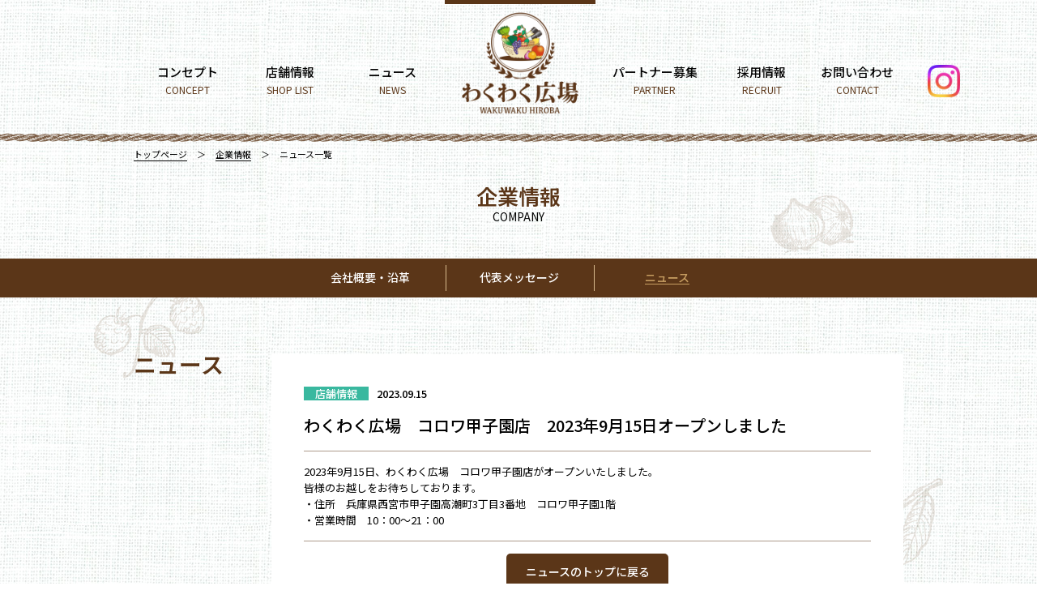

--- FILE ---
content_type: text/html; charset=UTF-8
request_url: https://wakuwaku-hiroba.com/%E3%82%8F%E3%81%8F%E3%82%8F%E3%81%8F%E5%BA%83%E5%A0%B4-%E3%82%B3%E3%83%AD%E3%83%AF%E7%94%B2%E5%AD%90%E5%9C%92%E5%BA%97-2023%E5%B9%B49%E6%9C%8815%E6%97%A5%E3%82%AA%E3%83%BC%E3%83%97%E3%83%B3%E3%81%84/
body_size: 14476
content:
<!DOCTYPE html>
<html lang="ja">

<head>
	<meta charset="UTF-8">
	<meta name="format-detection" content="telephone=no">
	<meta name="viewport" content="width=device-width, initial-scale=1.0, maximum-scale=1.2, user-scalable=yes" />
	<meta name="description" content="" />
	<meta name="keywords" content="">

	<title>わくわく広場　コロワ甲子園店　2023年9月15日オープンしました | わくわく広場</title>
	
<!-- All in One SEO Pack 3.1.1 によって Michael Torbert の Semper Fi Web Design[309,316] -->
<!-- All in One SEO Pack -->
<link rel='dns-prefetch' href='//s.w.org' />
		<script type="text/javascript">
			window._wpemojiSettings = {"baseUrl":"https:\/\/s.w.org\/images\/core\/emoji\/12.0.0-1\/72x72\/","ext":".png","svgUrl":"https:\/\/s.w.org\/images\/core\/emoji\/12.0.0-1\/svg\/","svgExt":".svg","source":{"concatemoji":"https:\/\/wakuwaku-hiroba.com\/wp\/wp-includes\/js\/wp-emoji-release.min.js?ver=5.2.21"}};
			!function(e,a,t){var n,r,o,i=a.createElement("canvas"),p=i.getContext&&i.getContext("2d");function s(e,t){var a=String.fromCharCode;p.clearRect(0,0,i.width,i.height),p.fillText(a.apply(this,e),0,0);e=i.toDataURL();return p.clearRect(0,0,i.width,i.height),p.fillText(a.apply(this,t),0,0),e===i.toDataURL()}function c(e){var t=a.createElement("script");t.src=e,t.defer=t.type="text/javascript",a.getElementsByTagName("head")[0].appendChild(t)}for(o=Array("flag","emoji"),t.supports={everything:!0,everythingExceptFlag:!0},r=0;r<o.length;r++)t.supports[o[r]]=function(e){if(!p||!p.fillText)return!1;switch(p.textBaseline="top",p.font="600 32px Arial",e){case"flag":return s([55356,56826,55356,56819],[55356,56826,8203,55356,56819])?!1:!s([55356,57332,56128,56423,56128,56418,56128,56421,56128,56430,56128,56423,56128,56447],[55356,57332,8203,56128,56423,8203,56128,56418,8203,56128,56421,8203,56128,56430,8203,56128,56423,8203,56128,56447]);case"emoji":return!s([55357,56424,55356,57342,8205,55358,56605,8205,55357,56424,55356,57340],[55357,56424,55356,57342,8203,55358,56605,8203,55357,56424,55356,57340])}return!1}(o[r]),t.supports.everything=t.supports.everything&&t.supports[o[r]],"flag"!==o[r]&&(t.supports.everythingExceptFlag=t.supports.everythingExceptFlag&&t.supports[o[r]]);t.supports.everythingExceptFlag=t.supports.everythingExceptFlag&&!t.supports.flag,t.DOMReady=!1,t.readyCallback=function(){t.DOMReady=!0},t.supports.everything||(n=function(){t.readyCallback()},a.addEventListener?(a.addEventListener("DOMContentLoaded",n,!1),e.addEventListener("load",n,!1)):(e.attachEvent("onload",n),a.attachEvent("onreadystatechange",function(){"complete"===a.readyState&&t.readyCallback()})),(n=t.source||{}).concatemoji?c(n.concatemoji):n.wpemoji&&n.twemoji&&(c(n.twemoji),c(n.wpemoji)))}(window,document,window._wpemojiSettings);
		</script>
		<style type="text/css">
img.wp-smiley,
img.emoji {
	display: inline !important;
	border: none !important;
	box-shadow: none !important;
	height: 1em !important;
	width: 1em !important;
	margin: 0 .07em !important;
	vertical-align: -0.1em !important;
	background: none !important;
	padding: 0 !important;
}
</style>
	<link rel='stylesheet' id='wp-block-library-css'  href='https://wakuwaku-hiroba.com/wp/wp-includes/css/dist/block-library/style.min.css?ver=5.2.21' type='text/css' media='all' />
<link rel='stylesheet' id='contact-form-7-css'  href='https://wakuwaku-hiroba.com/wp/wp-content/plugins/contact-form-7/includes/css/styles.css?ver=5.1.3' type='text/css' media='all' />
<link rel='stylesheet' id='contact-form-7-confirm-css'  href='https://wakuwaku-hiroba.com/wp/wp-content/plugins/contact-form-7-add-confirm/includes/css/styles.css?ver=5.1' type='text/css' media='all' />
<script type='text/javascript' src='https://wakuwaku-hiroba.com/wp/wp-includes/js/jquery/jquery.js?ver=1.12.4-wp'></script>
<script type='text/javascript' src='https://wakuwaku-hiroba.com/wp/wp-includes/js/jquery/jquery-migrate.min.js?ver=1.4.1'></script>
<link rel='https://api.w.org/' href='https://wakuwaku-hiroba.com/wp-json/' />
<link rel="EditURI" type="application/rsd+xml" title="RSD" href="https://wakuwaku-hiroba.com/wp/xmlrpc.php?rsd" />
<link rel="wlwmanifest" type="application/wlwmanifest+xml" href="https://wakuwaku-hiroba.com/wp/wp-includes/wlwmanifest.xml" /> 
<link rel='prev' title='わくわく広場　セントラルパーク店　2023年8月31日オープンしました。' href='https://wakuwaku-hiroba.com/%e3%82%8f%e3%81%8f%e3%82%8f%e3%81%8f%e5%ba%83%e5%a0%b4-%e3%82%bb%e3%83%b3%e3%83%88%e3%83%a9%e3%83%ab%e3%83%91%e3%83%bc%e3%82%af%e5%ba%97-2023%e5%b9%b48%e6%9c%8831%e6%97%a5%e3%82%aa%e3%83%bc%e3%83%97/' />
<link rel='next' title='わくわく広場　ノースポート・モール店　2023年10月6日オープンしました' href='https://wakuwaku-hiroba.com/%e3%82%8f%e3%81%8f%e3%82%8f%e3%81%8f%e5%ba%83%e5%a0%b4-%e3%83%8e%e3%83%bc%e3%82%b9%e3%83%9d%e3%83%bc%e3%83%88%e3%83%a2%e3%83%bc%e3%83%ab%e5%ba%97-2023%e5%b9%b410%e6%9c%886%e6%97%a5%e3%82%aa%e3%83%bc/' />
<meta name="generator" content="WordPress 5.2.21" />
<link rel="canonical" href="https://wakuwaku-hiroba.com/%e3%82%8f%e3%81%8f%e3%82%8f%e3%81%8f%e5%ba%83%e5%a0%b4-%e3%82%b3%e3%83%ad%e3%83%af%e7%94%b2%e5%ad%90%e5%9c%92%e5%ba%97-2023%e5%b9%b49%e6%9c%8815%e6%97%a5%e3%82%aa%e3%83%bc%e3%83%97%e3%83%b3%e3%81%84/" />
<link rel='shortlink' href='https://wakuwaku-hiroba.com/?p=3101' />
<link rel="alternate" type="application/json+oembed" href="https://wakuwaku-hiroba.com/wp-json/oembed/1.0/embed?url=https%3A%2F%2Fwakuwaku-hiroba.com%2F%25e3%2582%258f%25e3%2581%258f%25e3%2582%258f%25e3%2581%258f%25e5%25ba%2583%25e5%25a0%25b4-%25e3%2582%25b3%25e3%2583%25ad%25e3%2583%25af%25e7%2594%25b2%25e5%25ad%2590%25e5%259c%2592%25e5%25ba%2597-2023%25e5%25b9%25b49%25e6%259c%258815%25e6%2597%25a5%25e3%2582%25aa%25e3%2583%25bc%25e3%2583%2597%25e3%2583%25b3%25e3%2581%2584%2F" />
<link rel="alternate" type="text/xml+oembed" href="https://wakuwaku-hiroba.com/wp-json/oembed/1.0/embed?url=https%3A%2F%2Fwakuwaku-hiroba.com%2F%25e3%2582%258f%25e3%2581%258f%25e3%2582%258f%25e3%2581%258f%25e5%25ba%2583%25e5%25a0%25b4-%25e3%2582%25b3%25e3%2583%25ad%25e3%2583%25af%25e7%2594%25b2%25e5%25ad%2590%25e5%259c%2592%25e5%25ba%2597-2023%25e5%25b9%25b49%25e6%259c%258815%25e6%2597%25a5%25e3%2582%25aa%25e3%2583%25bc%25e3%2583%2597%25e3%2583%25b3%25e3%2581%2584%2F&#038;format=xml" />
		<style type="text/css">.recentcomments a{display:inline !important;padding:0 !important;margin:0 !important;}</style>
		<link rel="icon" href="https://wakuwaku-hiroba.com/wp/wp-content/uploads/2018/01/cropped-icon-32x32.png" sizes="32x32" />
<link rel="icon" href="https://wakuwaku-hiroba.com/wp/wp-content/uploads/2018/01/cropped-icon-192x192.png" sizes="192x192" />
<link rel="apple-touch-icon-precomposed" href="https://wakuwaku-hiroba.com/wp/wp-content/uploads/2018/01/cropped-icon-180x180.png" />
<meta name="msapplication-TileImage" content="https://wakuwaku-hiroba.com/wp/wp-content/uploads/2018/01/cropped-icon-270x270.png" />

	<!--[if lt IE 9]>
	<script src="assets/js/html5shiv.js"></script>
	<script src="assets/js/css3-mediaqueries.js"></script>
<![endif]-->
	<script src="https://wakuwaku-hiroba.com/wp/wp-content/themes/wakuwaku/assets/js/jquery2.2.4.min.js"></script>
	<script src="https://wakuwaku-hiroba.com/wp/wp-content/themes/wakuwaku/assets/js/jquery.bxslider.js"></script>
	<script src="https://wakuwaku-hiroba.com/wp/wp-content/themes/wakuwaku/assets/js/jquery.matchHeight-min.js"></script>
	<script src="https://wakuwaku-hiroba.com/wp/wp-content/themes/wakuwaku/assets/js/script.js"></script>

	<link rel="stylesheet" href="https://wakuwaku-hiroba.com/wp/wp-content/themes/wakuwaku/assets/css/setup.css" />
	<link rel="stylesheet" href="//netdna.bootstrapcdn.com/font-awesome/4.7.0/css/font-awesome.min.css">
	<link rel="stylesheet" href="//fonts.googleapis.com/earlyaccess/notosansjp.css">
	<link rel="stylesheet" href="https://wakuwaku-hiroba.com/wp/wp-content/themes/wakuwaku/assets/css/jquery.bxslider.css" />
	<link rel="stylesheet" href="https://wakuwaku-hiroba.com/wp/wp-content/themes/wakuwaku/assets/css/common.css" />
		<link rel="stylesheet" href="https://wakuwaku-hiroba.com/wp/wp-content/themes/wakuwaku/assets/css/news-single.css" />
	
	
	<!-- Global site tag (gtag.js) - Google Analytics -->
	<script async src="https://www.googletagmanager.com/gtag/js?id=UA-66289919-1"></script>

	<script>
	window.dataLayer = window.dataLayer || [];

	function gtag() {
		dataLayer.push(arguments);
	}
	gtag('js', new Date());

	gtag('config', 'UA-66289919-1');
	</script>

</head>

<body id="top" class="post-template-default single single-post postid-3101 single-format-standard">
	<div id="allWrap" class="underLayer わくわく広場　コロワ甲子園店　2023年9月15日オープンしました">
		<header>
			<div class="headWrap">
				<div class="header">
					<div class="underlayerLogo"><a href="https://wakuwaku-hiroba.com/" class="alpHov"></a>
					</div>

					<div class="humIcon">
						<a href="javascript:void(0)" id="panel-btn"><span id="panel-btn-icon"></span></a>
					</div>

					<div class="navArea">
						<nav>
							<ul class="gloabalNav">
								<li><a href="https://wakuwaku-hiroba.com/concept/"
										class="alpHov">コンセプト<br><span class="menu-bottom">CONCEPT</span></a></li>
								<li><a href="https://wakuwaku-hiroba.com/shop/"
										class="alpHov">店舗情報<br><span class="menu-bottom">SHOP LIST</span></a></li>
								<li><a href="https://wakuwaku-hiroba.com/news/" class="alpHov">ニュース<br><span class="menu-bottom">NEWS</span></a></li>
								<li class="ddOpen">
									<a>パートナー募集<br><span class="menu-bottom">PARTNER</span></a>
									<ul class="ddMenu">
										<a href="https://wakuwaku-hiroba.com/partner/" class="alpHov"><li>TOP</li></a>
										<a href="https://wakuwaku-hiroba.com/partner/producers/" class="alpHov"><li>生産者様</li></a>
										<a href="https://wakuwaku-hiroba.com/partner/manufacturer/" class="alpHov"><li>加工品メーカー様</li></a>
										<a href="https://wakuwaku-hiroba.com/partner/tenants/" class="alpHov"><li>店舗物件募集</li></a>
									</ul>
								</li>
								<li><a href="https://job-gear.net/wakuwakuhiroba/" target="_blank" rel="noopener noreferrer" class="alpHov">採用情報<br><span class="menu-bottom">RECRUIT</span></a></li>
								<li><a href="https://wakuwaku-hiroba.com/inquiry/"
										class="alpHov">お問い合わせ<br><span class="menu-bottom">CONTACT</span></a></li>
								<li><a href="https://www.instagram.com/wakuwakuhiroba_official" target="_blank" rel="noopener noreferrer" class="alpHov instaIcon"><img src="https://wakuwaku-hiroba.com/wp/wp-content/themes/wakuwaku/assets/images/top/Instagram_Glyph_Gradient_400px.png" alt="Instagram"></a></li>
							</ul>
						</nav>
					</div>

				</div><!-- /.header -->
			</div><!-- /.headWrap -->
		</header>
	<div class="container">
		<section>
			<div class="headBreadcrumbs clrBlk">
				<span><a href="https://wakuwaku-hiroba.com/">トップページ</a></span>
				<span class="arrow">＞</span>
				<span><a href="https://wakuwaku-hiroba.com/company/">企業情報</a></span>
				<span class="arrow">＞</span>
				<span>ニュース一覧</span>
			</div>
			<div class="ttlSet clrBlk bdrNone">
				<h1>企業情報</h1>
				<p>COMPANY</p>
			</div><!-- /.ttlSet -->
			
			<ul class="ulMenu">
				<li><a href="https://wakuwaku-hiroba.com/company/">会社概要・沿革</a></li>
				<li><a href="https://wakuwaku-hiroba.com/message/">代表メッセージ</a></li>
				<li class="current"><p>ニュース</p></li>
			</ul>
			
		</section>
		<section>
			<div class="areaWrap first">
				<h2>ニュース</h2>
				<div class="contentWrap">

					<div class="metaBox">
						<div class="category">
															<p class="storeIcon">店舗情報</p>
													</div>
						<div class="date"><p>2023.09.15</p></div>
					</div>
					
					<h3>わくわく広場　コロワ甲子園店　2023年9月15日オープンしました</h3>
					
					<div class="postBody">
						
<p> 2023年9月15日、わくわく広場　コロワ甲子園店がオープンいたしました。</p>



<p> 皆様のお越しをお待ちしております。 </p>



<p>・住所　兵庫県西宮市甲子園高潮町3丁目3番地　コロワ甲子園1階</p>



<p>・営業時間　10：00～21：00</p>
					</div>
					<a href="../news/" class="alpHov backBtn">ニュースのトップに戻る</a>
				</div><!-- /.contentWrap -->
			</div>
		</section>
	</div><!-- /.container -->
	<div class="rtt btm"><a href="#top">ページトップへ</a></div>

	<footer>
		<div class="footBcWrap">
			<div class="footBreadcrumbs">
				<span><a href="https://wakuwaku-hiroba.com/">トップページ</a></span>
				<span class="arrow">＞</span>
				<span><a href="https://wakuwaku-hiroba.com/company/">企業情報</a></span>
				<span class="arrow">＞</span>
				<span>ニュース一覧</span>
			</div>
		</div>

	
		<div class="footWrap">
			<a href="#top" class="rtt alpHov"><i class="fa fa-arrow-up" aria-hidden="true"></i></a>
			<div class="footer">
				<p class="companyTxt">[運営]　株式会社わくわく広場<span class="pcOnly">　</span><br class="spOnly">千葉県千葉市美浜区中瀬1丁目3番地 幕張テクノガーデン B棟14F</p>
				<p class="footerLink"><a href="https://wakuwaku-hiroba.com/company/" class="alpHov">会社概要</a> ｜ <a href="https://wakuwaku-hiroba.com/inquiry/" class="alpHov">お問い合わせ</a> ｜ <a href="https://wakuwaku-hiroba.com/privacy/" class="alpHov">プライバシーポリシー</a></p>
			</div>
			<p class="copyright">Copyright (c) TAKAYOSHI, INC. All Rights Reserved.</p>
		</div>
	</footer>
	
	<script type='text/javascript'>
/* <![CDATA[ */
var wpcf7 = {"apiSettings":{"root":"https:\/\/wakuwaku-hiroba.com\/wp-json\/contact-form-7\/v1","namespace":"contact-form-7\/v1"}};
/* ]]> */
</script>
<script type='text/javascript' src='https://wakuwaku-hiroba.com/wp/wp-content/plugins/contact-form-7/includes/js/scripts.js?ver=5.1.3'></script>
<script type='text/javascript' src='https://wakuwaku-hiroba.com/wp/wp-includes/js/jquery/jquery.form.min.js?ver=4.2.1'></script>
<script type='text/javascript' src='https://wakuwaku-hiroba.com/wp/wp-content/plugins/contact-form-7-add-confirm/includes/js/scripts.js?ver=5.1'></script>
<script type='text/javascript' src='https://wakuwaku-hiroba.com/wp/wp-includes/js/wp-embed.min.js?ver=5.2.21'></script>
	
</div><!-- /#allWrap -->
</body>
</html>


--- FILE ---
content_type: text/css
request_url: https://wakuwaku-hiroba.com/wp/wp-content/themes/wakuwaku/assets/css/setup.css
body_size: 4474
content:
/*
html5doctor.com Reset Stylesheet
v1.4
2009-07-27
Author: Richard Clark - http://richclarkdesign.com
*/

html, body, div, span, object, iframe, h1, h2, h3, h4, h5, h6, p, blockquote, pre, abbr, address, cite, code, del, dfn, em, img, ins, kbd, q, samp, small, strong, sub, sup, var, b, i, dl, dt, dd, ol, ul, li, fieldset, form, label, legend, table, caption, tbody, tfoot, thead, tr, th, td, article, aside, dialog, figure, footer, header, hgroup, menu, nav, section, time, mark, audio, video {
	margin: 0;
	padding: 0;
	border: 0;
	outline: 0;
	font-size: 100%;
	background: transparent;
}

html {
	overflow-y: scroll;
}

body {
	line-height: 1;
}

article, aside, dialog, figure, footer, header, hgroup, nav, section {
	display: block;
}

ul, ol, li {
	list-style: none;
}

blockquote, q {
	quotes: none;
}

blockquote:before, blockquote:after, q:before, q:after {
	content: '';
	content: none;
}

a {
	margin: 0;
	padding: 0;
	border: 0;
	font-size: 100%;
	vertical-align: baseline;
	background: transparent;
	text-decoration: none;
	cursor: pointer;
}

ins {
	background-color: #ff9;
	color: #000;
	text-decoration: none;
}

mark {
	background-color: #ff9;
	color: #000;
	font-style: italic;
	font-weight: bold;
}

del {
	text-decoration: line-through;
}

abbr[title], dfn[title] {
	border-bottom: 1px dotted #000;
	cursor: help;
}

table {
	border-collapse: collapse;
	border-spacing: 0;
}

hr {
	display: block;
	height: 1px;
	border: 0;
	border-top: 1px solid #cccccc;
	margin: 1em 0;
	padding: 0;
}

input, select {
	vertical-align: middle;
}

[hidden] {
	display: none;
}

address {
	font-style: normal;
}

img {
	vertical-align: top;
	font-size: 0;
	line-height: 0;
}

/* clearfix */

div:after, p:after, ul:after, li:after, dl:after {
	content: "";
	display: block;
	clear: both;
}

div, h1, h2, h3, h4, h5, h6, p, ul, li, table, th, td {
	box-sizing: border-box;
}

.bldFnt {
	font-weight: bold!important;
}

.nmlFnt {
	font-weight: normal!important;
}

.lrgFnt110 {
	font-size: 110%!important;
}

.lrgFnt120 {
	font-size: 120%!important;
}

.lrgFnt130 {
	font-size: 130%!important;
}

.lrgFnt140 {
	font-size: 140%!important;
}

.smlFnt90 {
	font-size: 90%!important;
}

.smlFnt85 {
	font-size: 85%!important;
}

.smlFnt80 {
	font-size: 80%!important;
}

.taLeft {
	text-align: left!important;
}

.taRight {
	text-align: right!important;
}

.taCtr {
	text-align: center!important;
}

.flLeft {
	float: left!important;
}

.flRight {
	float: right!important;
}

.flClr {
	clear: both!important;
}

.psRel {
	position: relative!important;
}

.psAbs {
	position: absolute!important;
}

.topMrg0 {
	margin-top: 0!important;
}

.topMrg5 {
	margin-top: 5px!important;
}

.topMrg10 {
	margin-top: 10px!important;
}

.topMrg15 {
	margin-top: 15px!important;
}

.topMrg20 {
	margin-top: 20px!important;
}

.topMrg25 {
	margin-top: 25px!important;
}

.topMrg30 {
	margin-top: 30px!important;
}

.topMrg35 {
	margin-top: 35px!important;
}

.topMrg40 {
	margin-top: 40px!important;
}

.topMrg50 {
	margin-top: 50px!important;
}

.topMrg60 {
	margin-top: 60px!important;
}

.topMrg70 {
	margin-top: 70px!important;
}

.topMrg80 {
	margin-top: 80px!important;
}

.topMrg90 {
	margin-top: 90px!important;
}

.topMrg100 {
	margin-top: 100px!important;
}

.topPdd0 {
	padding-top: 0!important;
}

.topPdd5 {
	padding-top: 5px!important;
}

.topPdd10 {
	padding-top: 10px!important;
}

.topPdd15 {
	padding-top: 15px!important;
}

.topPdd20 {
	padding-top: 20px!important;
}

.topPdd25 {
	padding-top: 25px!important;
}

.topPdd30 {
	padding-top: 30px!important;
}

.topPdd40 {
	padding-top: 40px!important;
}

.topPdd50 {
	padding-top: 50px!important;
}

.btmPdd0 {
	padding-bottom: 0!important;
}

.btmPdd5 {
	padding-bottom: 5px!important;
}

.btmPdd10 {
	padding-bottom: 10px!important;
}

.btmPdd15 {
	padding-bottom: 15px!important;
}

.btmPdd20 {
	padding-bottom: 20px!important;
}

.btmPdd25 {
	padding-bottom: 25px!important;
}

.btmPdd30 {
	padding-bottom: 30px!important;
}

.btmPdd40 {
	padding-bottom: 40px!important;
}

.btmPdd50 {
	padding-bottom: 50px!important;
}

.leftSp1 {
	margin-left: 1em!important;
}

.leftSp1-5 {
	margin-left: 1.5em!important;
}

.leftSp2 {
	margin-left: 2em!important;
}

.leftSp2-5 {
	margin-left: 2.5em!important;
}

.leftSp3 {
	margin-left: 3em!important;
}

.leftSp3-5 {
	margin-left: 3.5em!important;
}

.leftSp4 {
	margin-left: 4em!important;
}

.leftSp4-5 {
	margin-left: 4.5em!important;
}

.leftSp5 {
	margin-left: 5em!important;
}

.leftSp5-5 {
	margin-left: 5.5em!important;
}

.leftSp6 {
	margin-left: 6em!important;
}

--- FILE ---
content_type: text/css
request_url: https://wakuwaku-hiroba.com/wp/wp-content/themes/wakuwaku/assets/css/common.css
body_size: 23529
content:
@charset "utf-8";
/*-------------------------------*/

body {
	font-size: 100%;
	line-height: 1.6;
	letter-spacing: 0;
}

html>
/**/

body {
	font-size: 13px;
	line-height: 1.6;
	letter-spacing: 0;
}

body {
	font-family: "Noto Sans JP", sans-serif;
	font: 13px;
	*font-size: small;
	*font: x-small;
}

/*-------------------------------*/

/*html,body,#allWrap{height:100%;}*/

/*-------------------------------*/

#wp-admin-bar-root-default {
	width: 80%;
	float: left;
}

body {
	background: url(../images/common/pc_blueBg.jpg);
}

/* //////////////////////////////////////////////////////////////////////////////////// */

.headBreadcrumbs, .footBreadcrumbs {
	margin: 0 auto;
	line-height: 1;
}

.footBreadcrumbs {
	color: #000000;
}

.headBreadcrumbs span, .headBreadcrumbs a {
	display: inline-block;
}

.headBreadcrumbs.clrWht span, .headBreadcrumbs.clrWht a {
	color: #ffffff;
}

.headBreadcrumbs.clrBlk span, .headBreadcrumbs.clrBlk a {
	color: #000000;
}

.headBreadcrumbs.clrBrn span, .headBreadcrumbs.clrBrn a {
	color: #5b3618;
}

.footBreadcrumbs span, .footBreadcrumbs a {
	display: inline-block;
	color: #000000;
}

.footBreadcrumbs a {
	color: #5b3618;
}

.headBreadcrumbs a {
	padding-bottom: 2px;
	-webkit-transition: all 0.5s ease;
	-moz-transition: all 0.5s ease;
	-ms-transition: all 0.5s ease;
	-o-transition: all 0.5s ease;
	transition: all 0.5s ease;
}

.headBreadcrumbs.clrWht a {
	border-bottom: 1px solid rgba(255, 255, 255, 1);
}

.headBreadcrumbs.clrBlk a {
	border-bottom: 1px solid rgba(0, 0, 0, 1);
}

.headBreadcrumbs.clrBrn a {
	border-bottom: 1px solid #5b3618;
}

.headBreadcrumbs.clrWht a:hover {
	border-bottom: 1px solid rgba(255, 255, 255, 0);
}

.headBreadcrumbs.clrBlk a:hover {
	border-bottom: 1px solid rgba(0, 0, 0, 0);
}

.headBreadcrumbs.clrBrn a:hover {
	border-bottom: 1px #5b3618;
}

.footBreadcrumbs a {
	border-bottom: 1px solid rgba(91, 54, 24, 1);
	padding-bottom: 2px;
	-webkit-transition: all 0.5s ease;
	-moz-transition: all 0.5s ease;
	-ms-transition: all 0.5s ease;
	-o-transition: all 0.5s ease;
	transition: all 0.5s ease;
}

.footBreadcrumbs a:hover {
	border-bottom: 1px solid rgba(91, 54, 24, 0);
}

/* //////////////////////////////////////////////////////////////////////////////////// */

.ttlSet {
	width: 100%;
	line-height: 1;
	text-align: center;
}

.ttlSet.clrWht {
	color: #ffffff;
	border-bottom: 1px solid #ffffff;
}

.ttlSet.clrBlk {
	color: #000000;
	border-bottom: 1px solid #000000;
}

.ttlSet.bdrNone {
	border-bottom: none;
}

.ttlSet h1 {
	font-weight: 600;
}

.ttlSet p {
	font-weight: 400;
}

/* //////////////////////////////////////////////////////////////////////////////////// */

.ulMenu {
	width: 100%;
	background-color: #5b3618;
	text-align: center;
	padding: 8px 0;
}

.ulMenu li.current p {
	display: inline-block;
	color: #c89f62;
	border-bottom: 1px solid #c89f62;
}

.ulMenu li a {
	display: inline-block;
	color: #ffffff;
	border-bottom: 1px solid rgba(255, 255, 255, 0);
	-webkit-transition: all 0.5s ease;
	-moz-transition: all 0.5s ease;
	-ms-transition: all 0.5s ease;
	-o-transition: all 0.5s ease;
	transition: all 0.5s ease;
}

.ulMenu li a:hover {
	border-bottom: 1px solid rgba(255, 255, 255, 1);
}

.ulMenu li:nth-of-type(1) {
	border: none;
}

/* //////////////////////////////////////////////////////////////////////////////////// */

.underLayer .btmLinkArea {
	text-align: center;
}

.underLayer .btmLinkArea .comment, .underLayer .btmLinkArea .faxNum {
	font-weight: 500;
	color: #222222;
}

.underLayer .btmLinkArea .faxNum span {
	font-size: 30px;
	top: 3px;
}

.underLayer .btmLinkArea a {
	display: block;
}

/* //////////////////////////////////////////////////////////////////////////////////// */

.topPage .footWrap {
	width: 100%;
	background-color: #5b3618;
	position: relative;
}

.underLayer .footWrap {
	width: 100%;
	background-color: #5b3618;
	margin: 0 auto 0;
	position: relative;
}

.underLayer .footBcWrap {
	border-top: 2px solid #d2d2d2;
	background-color: rgba(255, 255, 255, 0.8);
}

/* //////////////////////////////////////////////////////////////////////////////////// */

.footWrap:before {
	display: block;
	content: "";
	width: 100%;
	height: 15px;
	background: url(../images/common/rope.png) left top repeat-x;
	position: absolute;
	z-index: 2;
	top: -10px;
}

.footWrap .footer {
	margin: 0 auto;
	background-color: #5b3618;
	position: relative;
}

.footWrap p {
	color: #fff;
	text-align: center;
}

.footWrap .footer p {
	position: absolute;
	width: 100%;
	z-index: 4;
}

.footWrap .footer p a {
	color: #fff;
}

.footWrap p.copyright {
	width: 100%;
	background-color: #3f220c;
}

.footWrap .footer .fbLink {
	display: block;
	background-color: #ffffff;
	position: absolute;
}

.footWrap .footer .fbLink img {
	width: 100%;
}

.footWrap a.rtt {
	display: block;
	width: 70px;
	height: 70px;
	-webkit-border-radius: 35px;
	-moz-border-radius: 35px;
	-ms-border-radius: 35px;
	-o-border-radius: 35px;
	border-radius: 35px;
	position: absolute;
	z-index: 3;
	top: -35px;
	left: 50%;
	margin-left: -35px;
	background-color: #5b3618;
	color: #ffffff;
	font-size: 22px;
	text-align: center;
}

/* //////////////////////////////////////////////////////////////////////////////////// */

/* //////////////////////////////////////////////////////////////////////////////////// */

/* //////////////////////////////////////////////////////////////////////////////////// */

@media screen and (max-width:640px) {
	.pcOnly {
		display: none !important;
	}
	#allWrap {
		background: url(../images/common/sp_vegetables_bg.png) 50% 200px repeat-y;
		background-size: 130% auto;
	}
	.headWrap {
		width: 100%;
		height: 120px;
		background: url(../images/common/rope.png) left bottom repeat-x;
		position: relative;
		z-index: 10;
	}
	/* //////////////////////////////////////////////////////////////////////////////////// */
	/* Humbuger Menu*/
	#panel-btn {
		display: inline-block;
		position: fixed;
		width: 50px;
		height: 50px;
		right: 0;
		float: right;
		background-color: #ffffff;
		z-index: 21;
	}
	#panel-btn-icon {
		display: block;
		position: absolute;
		top: 50%;
		left: 50%;
		width: 25px;
		height: 4px;
		margin: -2px 0 0 -12px;
		background: #5b3618;
		transition: .2s;
		border-radius: 10px;
	}
	#panel-btn-icon:before, #panel-btn-icon:after {
		display: block;
		content: "";
		position: absolute;
		top: 50%;
		left: 0;
		width: 25px;
		height: 4px;
		background: #5b3618;
		transition: .3s;
		border-radius: 10px;
	}
	#panel-btn-icon:before {
		margin-top: -10px;
	}
	#panel-btn-icon:after {
		margin-top: 6px;
	}
	#panel-btn .close {
		background: transparent;
	}
	#panel-btn .close:before, #panel-btn .close:after {
		margin-top: 0;
	}
	#panel-btn .close:before {
		transform: rotate(45deg);
		-webkit-transform: rotate(45deg);
	}
	#panel-btn .close:after {
		transform: rotate(-45deg);
		-webkit-transform: rotate(-45deg);
	}
	.headWrap .header h1, .headWrap .header .underlayerLogo {
		width: 100%;
		height: 110px;
		background: url(../images/common/mainLogo.png) 50% 0px no-repeat;
		background-size: 120px auto;
		text-align: center;
		position: absolute;
		text-indent: 100%;
		white-space: nowrap;
		overflow: hidden;
		z-index: 1;
	}
	.headWrap .header .underlayerLogo a {
		display: block;
		width: 120px;
		height: 110px;
		margin: 0 auto;
	}
	.navArea {
		width: 100%;
		background-color: #ffffff;
		position: fixed;
		top: 0px;
		z-index: 20;
		padding: 40px 0 20px 0;
		text-align: center;
	}
	.navArea .gloabalNav>li {
		border-bottom: 1px solid #5b3618;
	}
	.navArea .gloabalNav>li ul li {
		padding: 8px 0;
	}
	.navArea .gloabalNav>li ul a li {
		font-size: 110%;
		color: #5b3618;
		border-top: 1px dashed #8d7e68;
	}
	.navArea .gloabalNav>li>a {
		display: block;
		width: 100%;
		margin: 0 auto;
		padding: 10px 0;
		font-size: 120%;
		font-weight: 600;
		line-height: 1;
		color: #5b3618;
	}
	.navArea .gloabalNav>li:last-child>a {
		border-bottom: none;
		padding: 7px 0;
	}
	.navArea .gloabalNav .menu-bottom {
		display: none;
		font-size: 10px;
		font-weight: 400;
		color: #222222;
	}
	.navArea .gloabalNav .instaIcon img{
		height: 25px;
		width: 25px;
	}
	/* //////////////////////////////////////////////////////////////////////////////////// */
	/* 171229 moved START */
	.container {
		position: relative;
		top: -6px;
	}
	/* 171229 moved END */
	/* //////////////////////////////////////////////////////////////////////////////////// */
	.headBreadcrumbs, .footBreadcrumbs {
		width: 95%;
		font-size: 11px;
	}
	.headBreadcrumbs {
		padding: 15px 0 0 0;
	}
	.footBreadcrumbs {
		padding: 10px 0 40px 0;
		color: #000000;
	}
	.headBreadcrumbs .arrow, .footBreadcrumbs .arrow {
		padding: 0 5px;
	}
	/* //////////////////////////////////////////////////////////////////////////////////// */
	.ttlSet {
		padding: 25px 0 25px;
	}
	.ttlSet h1 {
		font-size: 26px;
	}
	.ttlSet p {
		margin: 5px 0 0 0;
		font-size: 14px;
	}
	/* //////////////////////////////////////////////////////////////////////////////////// */
	.ulMenu li {
		padding: 2px 6px;
		font-size: 10px;
		font-weight: 500;
		line-height: 1;
		display: inline-block;
		border-left: 1px solid #d8ba8d;
	}
	/* //////////////////////////////////////////////////////////////////////////////////// */
	.rtt {
		width: 88%;
		margin: 0 auto;
	}
	.rtt.btm {
		margin-top: 80px;
	}
	.rtt a {
		display: block;
		float: right;
		font-size: 13px;
		line-height: 1;
		color: #000000;
		position: relative;
		border-bottom: 1px solid #000000;
		padding-bottom: 2px;
	}
	.rtt a:before {
		box-sizing: border-box;
		display: block;
		content: "\f077";
		font-family: "FontAwesome";
		width: 16px;
		height: 16px;
		padding: 2px 0 0 3.5px;
		font-size: 10px;
		background-color: #000000;
		color: #ffffff;
		position: absolute;
		right: -20px;
	}
	/* //////////////////////////////////////////////////////////////////////////////////// */
	.underLayer .btmLinkArea {
		margin: 20px auto 0;
	}
	.underLayer .btmLinkArea .comment, .underLayer .btmLinkArea .faxNum {
		font-size: 18px;
	}
	.underLayer .btmLinkArea .faxNum span {
		font-size: 26px;
		top: 3px;
	}
	.underLayer .btmLinkArea a {
		width: 90%;
		margin: 15px auto 0;
	}
	/* //////////////////////////////////////////////////////////////////////////////////// */
	.topPage .footWrap {
		height: 130px;
		margin: 100px auto 0;
	}
	.underLayer .footBcWrap {
		margin: 20px 0 0 0;
	}
	.underLayer .footWrap {
		height: 190px;
		position: relative;
	}
	.footWrap .footer {
		width: 100%;
		height: 100px;
		padding: 20px 0;
	}
	.footWrap .footer p {
		font-size: 12px;
		line-height: 1.3;
	}
	.footWrap .footer .companyTxt {
		top: 20px;
	}
	.footWrap .footer .footerLink {
		top: 65px;
	}
	.footWrap p.copyright {
		position: absolute;
		height: 30px;
		font-size: 10px;
		padding: 10px 0;
		bottom: 0px;
	}
	.footWrap .footer .fbLink {
		width: 160px;
		padding: 8px;
		left: 50%;
		margin-left: -80px;
		top: 105px;
	}
}

/* //////////////////////////////////////////////////////////////////////////////////// */

/* //////////////////////////////////////////////////////////////////////////////////// */

/* //////////////////////////////////////////////////////////////////////////////////// */

@media screen and (min-width:641px) {
	/* 190213 add START */
	body {
		min-width: 1280px;
	}
	/* 190213 add END */
	.spOnly {
		display: none !important;
	}
	.txtSdw {
		text-shadow: 2px 2px 2px rgba(0, 0, 0, 0.4);
	}
	.boxSdw {
		-webkit-box-shadow: 2px 2px 10px 2px rgba(0, 0, 0, 0.4), 2px 2px 10px 2px rgba(0, 0, 0, 0.4) inset;
		-moz-box-shadow: 2px 2px 10px 2px rgba(0, 0, 0, 0.4), 2px 2px 10px 2px rgba(0, 0, 0, 0.4) inset;
		-ms-box-shadow: 2px 2px 10px 2px rgba(0, 0, 0, 0.4), 2px 2px 10px 2px rgba(0, 0, 0, 0.4) inset;
		-o-box-shadow: 2px 2px 10px 2px rgba(0, 0, 0, 0.4), 2px 2px 10px 2px rgba(0, 0, 0, 0.4) inset;
		box-shadow: 2px 2px 10px 2px rgba(0, 0, 0, 0.4), 2px 2px 10px 2px rgba(0, 0, 0, 0.4) inset;
	}
	#allWrap {
		background: url(../images/common/vegetables_bg.png) 50% 200px repeat-y;
	}
	.headWrap {
		width: 100%;
		height: 170px;
		/* 171229 commentout START */
		/*background:url(../images/common/rope.png) left bottom repeat-x;
		position:relative;*/
		/* 171229 commentout END */
		/* 171229 add START */
		background: url(../images/common/pc_blueBg.jpg);
		position: fixed;
		/* 171229 add END */
		-webkit-transition: all 0.3s ease;
		-moz-transition: all 0.3s ease;
		-ms-transition: all 0.3s ease;
		-o-transition: all 0.3s ease;
		transition: all 0.3s ease;
		z-index: 100;
	}
	/* 171229 add START */
	.headWrap:before {
		content: "";
		display: block;
		width: 100%;
		height: 13px;
		background: url(../images/common/rope.png) left bottom repeat-x;
		position: absolute;
		bottom: -6px;
	}
	/* 171229 add END */
	.headWrap .header {
		width: 950px;
		height: 140px;
		margin: 0 auto;
		position: relative;
	}
	/* 190213 commentout START */
	/*	.headWrap .header h1,
	.headWrap .header .underlayerLogo{
		width:156px;
		height:140px;
		background:url(../images/common/mainLogo.png) 50% 10px no-repeat;
		background-size:156px auto;		
		left:50%;
		margin-left:-78px;
		position:absolute;
		text-indent:100%;
		white-space:nowrap;
		overflow:hidden;
		z-index:2;
	}
	.headWrap .header .underlayerLogo a{
		display:block;
		width:156px;
		height:140px;
	}	
	.headWrap .header h1:after,
	.headWrap .header .underlayerLogo a:after{
		content:"";
		display:block;
		width:156px;
		height:5px;
		background-color:#5b3618;
		position:absolute;
		top:0px;
		left:0px;
		z-index:3;
	}
	*/
	/* 190213 commentout END */
	/* 190213 add START */
	.headWrap .header h1, .headWrap .header .underlayerLogo {
		width: 186px;
		height: 140px;
		background: url(../images/common/mainLogo.png) 50% 10px no-repeat;
		background-size: 156px auto;
		left: 50%;
		margin-left: -91px;
		position: absolute;
		text-indent: 100%;
		white-space: nowrap;
		overflow: hidden;
		z-index: 2;
		-webkit-transition: all 0.3s ease;
		-moz-transition: all 0.3s ease;
		-ms-transition: all 0.3s ease;
		-o-transition: all 0.3s ease;
		transition: all 0.3s ease;
	}
	.headWrap .header .underlayerLogo a {
		display: block;
		width: 186px;
		height: 140px;
	}
	.headWrap .header h1:after, .headWrap .header .underlayerLogo a:after {
		content: "";
		display: block;
		width: 186px;
		height: 5px;
		background-color: #5b3618;
		position: absolute;
		top: 0px;
		left: 0px;
		z-index: 3;
	}
	.headWrap .header .instaIcon img {
		height: 40px;
		width: 40px;
		margin-left: 30px;
	}
	/* 190213 add END */
	/*
	.headWrap .header ul{
		width:950px;
		position:absolute;
		z-index:1;
	}
	.headWrap .header ul li{
		float:left;
		font-size:15px;
		text-align:center;
		font-weight:500;
		line-height:1;
		position:relative;
	}
	.headWrap .header ul li:nth-of-type(1),
	.headWrap .header ul li:nth-of-type(3),
	.headWrap .header ul li:nth-of-type(4),
	.headWrap .header ul li:nth-of-type(6){width:132px;}
	.headWrap .header ul li:nth-of-type(2),
	.headWrap .header ul li:nth-of-type(5){width:133px;}
	.headWrap .header ul li:nth-of-type(3){margin-right:156px;}
	
	.headWrap .header ul li a{
		display:block;
		padding:80px 0 0 0;
		color:#000000;
	}
	.headWrap .header ul li a span{
		display:block;
		font-size:12px;
		color:#5b3618;
		font-weight:400;
		padding:8px 0 0 0;
	}
	.headWrap .header ul li:after{
		content:"";
		display:block;
		width:100%;
		height:5px;
		background-color:#5b3618;
		position:absolute;
		top:0px;
		opacity:0;
		-webkit-transition: all 0.3s ease;
		-moz-transition: all 0.3s ease;
		-ms-transition: all 0.3s ease;
		-o-transition: all 0.3s ease;
		transition: all  0.3s ease;
		-webkit-transform:translate(0,-5px);
		-moz-transform:translate(0,-5px);
		-ms-transform:translate(0,-5px);
		-o-transform:translate(0,-5px);
		transform:translate(0,-5px);
	}
	.headWrap .header ul li:hover:after{
		opacity:1;
		-webkit-transform:translate(0,0px);
		-moz-transform:translate(0,0px);
		-ms-transform:translate(0,0px);
		-o-transform:translate(0,0px);
		transform:translate(0,0px);
	}
	.headWrap .header ul li.current:after{
		content:"";
		display:block;
		width:100%;
		height:5px;
		background-color:#5b3618;
		position:absolute;
		top:0px;
	}*/
	.headWrap .header .gloabalNav {
		width: 1030px;
		position: absolute;
		z-index: 1;
	}
	.headWrap .header .gloabalNav>li {
		float: left;
		font-size: 15px;
		text-align: center;
		font-weight: 500;
		line-height: 1;
		position: relative;
	}
	/* 190215 commentout START */
	/*	.headWrap .header .gloabalNav > li:nth-of-type(1),
	.headWrap .header .gloabalNav > li:nth-of-type(3),
	.headWrap .header .gloabalNav > li:nth-of-type(4),
	.headWrap .header .gloabalNav > li:nth-of-type(6){width:132px;}
	.headWrap .header .gloabalNav > li:nth-of-type(2),
	.headWrap .header .gloabalNav > li:nth-of-type(5){width:133px;}
	.headWrap .header .gloabalNav > li:nth-of-type(3){margin-right:156px;}*/
	/* 190215 commentout END */
	/* 190215 add START */
	.headWrap .header .gloabalNav>li:nth-of-type(1) {
		width: 132px;
	}
	.headWrap .header .gloabalNav>li:nth-of-type(2) {
		width: 122px;
	}
	.headWrap .header .gloabalNav>li:nth-of-type(3) {
		width: 130px;
		margin-right: 186px;
	}
	.headWrap .header .gloabalNav>li:nth-of-type(4) {
		width: 146px;
	}
	.headWrap .header .gloabalNav>li:nth-of-type(5) {
		width: 118px;
	}
	.headWrap .header .gloabalNav>li:nth-of-type(6) {
		width: 116px;
	}
	.headWrap .header .gloabalNav>li:nth-of-type(6)>a {
		padding-left: 2px
	}
	/* 190215 add END */
	.headWrap .header .gloabalNav>li>a {
		display: block;
		padding: 80px 0 0 0;
		color: #000000;
		-webkit-transition: all 0.3s ease;
		-moz-transition: all 0.3s ease;
		-ms-transition: all 0.3s ease;
		-o-transition: all 0.3s ease;
		transition: all 0.3s ease;
		line-height: 1.2;
	}
	.headWrap .header .gloabalNav>li .ddMenu {
		position: absolute;
		width: 160px;
		background-color: #fff;
		top: 140px;
		display: none;
		z-index: 99;
	}
	.headWrap .header .gloabalNav>li .ddMenu li {
		float: none;
		font-size: 13px;
		line-height: 1;
		padding: 15px 0 15px 10px;
		border-bottom: 1px dashed #8d7e68;
		text-align: left;
	}
	.headWrap .header .gloabalNav>li .ddMenu li:before {
		content: "\f0da";
		font-family: "FontAwesome";
		color: #5b3618;
		padding: 0 10px 0 0;
	}
	.headWrap .header .gloabalNav>li .ddMenu a:last-child li {
		border: none;
	}
	.headWrap .header .gloabalNav>li .ddMenu a li {
		color: #5b3618;
		background-color: #ffffff;
	}
	.headWrap .header .gloabalNav>li .ddMenu a li:hover {
		background-color: #cac2ba;
	}
	.headWrap .menu-bottom {
		display: block;
		font-size: 12px;
		color: #5b3618;
		font-weight: 400;
		padding: 8px 0 0 0;
		line-height: 0.9;
	}
	.headWrap .header .gloabalNav>li:not(:last-child):after {
		content: "";
		display: block;
		width: 100%;
		height: 5px;
		background-color: #5b3618;
		position: absolute;
		top: 0px;
		opacity: 0;
		-webkit-transition: all 0.3s ease;
		-moz-transition: all 0.3s ease;
		-ms-transition: all 0.3s ease;
		-o-transition: all 0.3s ease;
		transition: all 0.3s ease;
		-webkit-transform: translate(0, -5px);
		-moz-transform: translate(0, -5px);
		-ms-transform: translate(0, -5px);
		-o-transform: translate(0, -5px);
		transform: translate(0, -5px);
	}
	.headWrap .header .gloabalNav>li:hover:after {
		opacity: 1;
		-webkit-transform: translate(0, 0px);
		-moz-transform: translate(0, 0px);
		-ms-transform: translate(0, 0px);
		-o-transform: translate(0, 0px);
		transform: translate(0, 0px);
	}
	.headWrap .header .gloabalNav>li.current:after {
		content: "";
		display: block;
		width: 100%;
		height: 5px;
		background-color: #5b3618;
		position: absolute;
		top: 0px;
	}
	/* 190213 add START */
	.headWrap.small {
		height: 90px;
		-webkit-transition: all 0.3s ease;
		-moz-transition: all 0.3s ease;
		-ms-transition: all 0.3s ease;
		-o-transition: all 0.3s ease;
		transition: all 0.3s ease;
	}
	.headWrap.small .header {
		height: 90px;
	}
	.headWrap.small .header h1, .headWrap.small .header .underlayerLogo {
		height: 90px;
		background: url(../images/common/mainLogo_small.png) 50% 20px no-repeat;
		background-size: 134px auto;
		-webkit-transition: all 0.3s ease;
		-moz-transition: all 0.3s ease;
		-ms-transition: all 0.3s ease;
		-o-transition: all 0.3s ease;
		transition: all 0.3s ease;
	}
	.headWrap.small .header .gloabalNav>li>a {
		padding-top: 24px;
		-webkit-transition: all 0.3s ease;
		-moz-transition: all 0.3s ease;
		-ms-transition: all 0.3s ease;
		-o-transition: all 0.3s ease;
		transition: all 0.3s ease;
		line-height: 1.2;
	}
	.headWrap.small .header .gloabalNav>li .ddMenu {
		top: 70px;
	}
	/* 190213 add END */
	/* //////////////////////////////////////////////////////////////////////////////////// */
	/* 171229 moved START */
	.underLayer .container {
		padding-top: 170px;
	}
	/* 171229 moved END */
	/* //////////////////////////////////////////////////////////////////////////////////// */
	.headBreadcrumbs, .footBreadcrumbs {
		width: 950px;
		font-size: 11px;
	}
	.headBreadcrumbs {
		padding: 15px 0 0 0;
	}
	.footBreadcrumbs {
		padding: 15px 0 20px 0;
	}
	.headBreadcrumbs .arrow, .footBreadcrumbs .arrow {
		padding: 0 10px;
	}
	/* //////////////////////////////////////////////////////////////////////////////////// */
	.ttlSet {
		padding: 30px 0 45px;
	}
	.ttlSet h1 {
		color: rgba(91, 54, 24, 1);
		font-size: 26px;
	}
	.ttlSet p {
		margin: 5px 0 0 0;
		font-size: 14px;
	}
	/* //////////////////////////////////////////////////////////////////////////////////// */
	.ulMenu li {
		width: 180px;
		padding: 8px 0;
		font-size: 14px;
		font-weight: 500;
		line-height: 1;
		display: inline-block;
		border-left: 1px solid #d8ba8d;
	}
	.ulMenu li.current p {
		padding-bottom: 1px;
	}
	.ulMenu li a {
		padding-bottom: 1px;
	}
	/* //////////////////////////////////////////////////////////////////////////////////// */
	.rtt {
		width: 920px;
		margin: 0 auto;
	}
	.rtt.btm {
		margin-top: 80px;
	}
	.rtt a {
		display: block;
		float: right;
		font-size: 13px;
		line-height: 1;
		color: #000000;
		position: relative;
		border-bottom: 1px solid #000000;
		padding-bottom: 2px;
	}
	.rtt a:before {
		box-sizing: border-box;
		display: block;
		content: "\f077";
		font-family: "FontAwesome";
		width: 16px;
		height: 16px;
		padding: 2px 0 0 3.5px;
		font-size: 10px;
		background-color: #000000;
		color: #ffffff;
		position: absolute;
		right: -20px;
	}
	/* //////////////////////////////////////////////////////////////////////////////////// */
	.underLayer .btmLinkArea {
		margin: 100px auto 30px;
	}
	.underLayer .btmLinkArea .comment, .underLayer .btmLinkArea .faxNum {
		font-size: 22px;
	}
	.underLayer .btmLinkArea .faxNum span {
		font-size: 30px;
		top: 3px;
	}
	.underLayer .btmLinkArea a {
		width: 600px;
		margin: 30px auto 0;
	}
	.underLayer .btmLinkArea a img {
		width: 100%;
	}
	/* //////////////////////////////////////////////////////////////////////////////////// */
	.topPage .footWrap {
		height: 130px;
		margin: 100px auto 0;
	}
	.underLayer .footWrap {
		width: 100%;
		height: 130px;
		background-color: #5b3618;
		margin: 0 auto 0;
		position: relative;
	}
	.underLayer .footBcWrap {
		margin: 20px 0 0 0;
	}
	.footWrap .footer {
		width: 950px;
		height: 100px;
		padding: 30px 0;
	}
	.footWrap .footer p {
		line-height: 1;
		font-size: 11px;
	}
	.footWrap .footer .companyTxt {
		top: 35px;
	}
	.footWrap .footer .footerLink {
		top: 60px;
	}
	.footWrap .footer .fbLink {
		width: 160px;
		padding: 8px;
		right: 0;
		top: 30px;
	}
	.footWrap .footer .fbLink img {
		width: 100%;
	}
	.footWrap p.copyright {
		height: 30px;
		font-size: 10px;
		padding: 10px 0;
	}
}

--- FILE ---
content_type: text/css
request_url: https://wakuwaku-hiroba.com/wp/wp-content/themes/wakuwaku/assets/css/news-single.css
body_size: 2391
content:
@charset "utf-8";


.areaWrap h2{
	color:#5b3618;
	font-weight:600;
}
.areaWrap .contentWrap{
	background-color:#ffffff;
}
.areaWrap .contentWrap h3{
	font-size:20px;
	font-weight:500;
}
.areaWrap .contentWrap .metaBox > div{
	line-height:1;
	float:left;
	font-weight:500;
}
.areaWrap .contentWrap .metaBox .category{
	width:80px;
	margin:0 10px 0 0;
	text-align:center;
	color:#fff;
}
.areaWrap .contentWrap .metaBox .date{
	width:100px;
}
.areaWrap .contentWrap .metaBox > div p{
	padding:2px 0;
}
.areaWrap .contentWrap .metaBox .category p.infoIcon{
	background-color:#e79b48;
}
.areaWrap .contentWrap .metaBox .category p.storeIcon{
	background-color:#39b89f;
}
.areaWrap .contentWrap .postBody{
	border-top:1px solid #ad9a8b;
	border-bottom:1px solid #ad9a8b;
	padding:15px 0;
	margin:15px auto;
}
.areaWrap .contentWrap .postBody a{
	color:#000000;
	text-decoration:underline;
}
.areaWrap .contentWrap .backBtn{
	display:block;
	line-height:1;
	text-align:center;
	background-color:#5b3618;
	margin:0 auto;
	padding:15px 0;
	font-size:14px;
	font-weight:500;
	color:#ffffff;
	-webkit-border-radius:5px;
	-moz-border-radius:5px;
	-ms-border-radius:5px;
	-o-border-radius:5px;
	border-radius:5px;
}


/* //////////////////////////////////////////////////////////////////////////////////// */
/* //////////////////////////////////////////////////////////////////////////////////// */
/* //////////////////////////////////////////////////////////////////////////////////// */


@media screen and (max-width:640px){
	.areaWrap{
		width:94%;
		margin:30px auto 0;
	}
	.areaWrap h2{
		text-align:center;
		font-size:18px;
	}
	.areaWrap .contentWrap{
		width:100%;
		height:auto;
		float:left;
		padding:20px;
	}
	.areaWrap .contentWrap h3{
		margin:10px 0 0 0;
	}
	.areaWrap .contentWrap .backBtn{
		width:60%;
	}
}


/* //////////////////////////////////////////////////////////////////////////////////// */
/* //////////////////////////////////////////////////////////////////////////////////// */
/* //////////////////////////////////////////////////////////////////////////////////// */


@media screen and (min-width:641px){
	.areaWrap{
		width:950px;
		min-height:400px;
		margin:70px auto 0;
	}
	.areaWrap h2{
		width:170px;
		float:left;
		font-size:28px;
		position:relative;
		top:-10px;
	}
	.areaWrap .contentWrap{
		width:780px;
		height:auto;
		float:left;
		padding:40px;
	}
	.areaWrap .contentWrap h3{
		margin:15px 0 0 0;
	}
	.areaWrap .contentWrap .backBtn{
		width:200px;
	}
}

--- FILE ---
content_type: application/javascript
request_url: https://wakuwaku-hiroba.com/wp/wp-content/themes/wakuwaku/assets/js/script.js
body_size: 3220
content:
$(function () {
	/* roll over */
	$(document).on('mouseenter', '.imgover', function () {
		$(this).attr('src', $(this).attr('src').replace('_off', '_on'));
	});
	$(document).on('mouseleave', '.imgover', function () {
		$(this).attr('src', $(this).attr('src').replace('_on', '_off'));
	});

	/* roll over */
	$(document).on('mouseenter', '.alpHov', function () {
		$(this).not(":animated").animate({ "opacity": "0.5" }, "fast");
	});
	$(document).on('mouseleave', '.alpHov', function () {
		$(this).animate({ "opacity": "1" }, "fast");
	});

	/* smooth scroll */
	$('a[href*="#"]').click(function () {
		var href = $(this).attr("href");
		var target = $(href == "#" || href == "" ? 'html' : href);
		var position = target.offset().top;
		$("html, body").animate({ scrollTop: position }, 400, "swing");
		return false;
	});


	var ww = $(window).width();
	if (ww < 641) {
		$(".navArea").hide();
	} if (ww > 640) {
		$(".ddOpen").on('mouseenter', function () {
			$(this).children(".ddMenu").stop().slideDown(100);
		});
		$(".ddOpen").on('mouseleave', function () {
			$(this).children(".ddMenu").stop().slideUp(200);
		});
	}
	$(window).resize(function () {
		var ww = $(window).width();
		if (ww < 641) {
			$(".navArea").hide();
		}
		if (ww > 640) {
			$(".navArea").show();
			$(".ddOpen").on('mouseenter', function () {
				$(this).children(".ddMenu").stop().slideDown(100);
			});
			$(".ddOpen").on('mouseleave', function () {
				$(this).children(".ddMenu").stop().slideUp(200);
			});
		}
	});
	$("#panel-btn").on('click', function () {
		$("#panel-btn-icon").toggleClass("close");
		$(".navArea").slideToggle(300);
		return false;
	});



	if ($('.mainSliderArea').length) {
		/*	$(window).load(function(){*/
		$('.mainSliderArea ul').bxSlider({
			mode: 'fade',
			controls: false,
			pager: true,
			auto: true,
			infiniteLoop: true,
			speed: 800,
			pause: 6000,
			adaptiveHeight: false
		});
		/*		});*/
	}
	if ($('.mh').length) {
		$('.mh').matchHeight();
	}

	if ($('.post-type-archive-shop').length) {
		$('.prefWrap').hide();
		$('.areaWrap h3').on('click', function () {
			$(this).next('.prefWrap').slideToggle();
			$(this).toggleClass("open");
		});
	}

	if ($('.post-type-archive-faq').length) {
		$('.prefWrap').hide();
		$('.areaWrap h3').on('click', function () {
			$(this).next('.prefWrap').slideToggle();
			$(this).toggleClass("open");
		});
	}

	if ($('.page-consumer').length) {
		$('.prefWrap').hide();
		$('.areaWrap h3').on('click', function () {
			$(this).next('.prefWrap').slideToggle();
			$(this).toggleClass("open");
		});
	}

	// header
	$(window).on('load scroll', function () {
		var scrollTop = $(this).scrollTop();
		var $header = $('.headWrap');

		if ($header.hasClass('small')) {
			$header.addClass('small');
		}

		if (scrollTop > 100) {
			$header.addClass('small');
		} else {
			$header.removeClass('small');
		}
	});

	//アコーディオンと同時にスクロール
	$('.acordionInput').change(function () {
		var target = $('#' + $(this).parent().parent().attr('id'));
		//console.log(target);
		var position = target.offset().top;
		var ww = $(window).width();
		var additionalY = -90;
		if (ww < 641) {
			additionalY = 0;
		}
		//console.log(additionalY);
		$("html, body").animate({ scrollTop: position + additionalY }, 400, "swing");
		return false;
	});


});